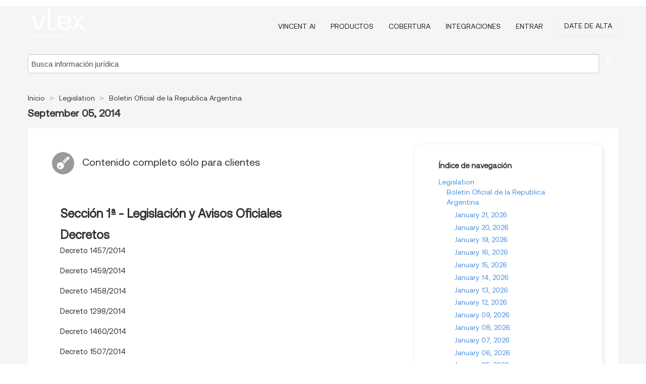

--- FILE ---
content_type: text/html; charset=utf-8
request_url: https://ar.vlex.com/source/bora-1675/issue/2014/09/05
body_size: 6796
content:
<!DOCTYPE html>
<html lang="es">
    <head>
        
        <link rel="preload" href="/stylesheets/font/vLex.woff" as="font" type="font/woff" crossorigin>
        
        <!-- Google Tag Manager -->
        <script>(function(w,d,s,l,i){w[l]=w[l]||[];w[l].push({'gtm.start':
        new Date().getTime(),event:'gtm.js'});var f=d.getElementsByTagName(s)[0],
        j=d.createElement(s),dl=l!='dataLayer'?'&l='+l:'';j.defer=true;j.src=
        'https://www.googletagmanager.com/gtm.js?id='+i+dl;f.parentNode.insertBefore(j,f);
        })(window,document,'script','dataLayer','GTM-PJMJX5');</script>
        <!-- End Google Tag Manager -->
        
        <link rel="icon" media="(prefers-color-scheme: light)" href="/facade-img/favicon-light.svg?t=1763021373405" />
        <link rel="icon" media="(prefers-color-scheme: dark)" href="/facade-img/favicon-dark.svg?t=1763021373405" />
        <!--[if lte IE 9]>
                <script src="/js/polyfill.js?t=1763021373405"></script>
        <![endif]-->
        <script>
            // Object.assign polyfill for IE11
            if (typeof Object.assign != 'function') {
                // Must be writable: true, enumerable: false, configurable: true
                Object.defineProperty(Object, "assign", {
                    value: function assign(target, varArgs) { // .length of function is 2
                        'use strict';
                        if (target == null) { // TypeError if undefined or null
                            throw new TypeError('Cannot convert undefined or null to object');
                        }

                        var to = Object(target);
                
                        for (var index = 1; index < arguments.length; index++) {
                            var nextSource = arguments[index];
                    
                            if (nextSource != null) { // Skip over if undefined or null
                                for (var nextKey in nextSource) {
                                    // Avoid bugs when hasOwnProperty is shadowed
                                    if (Object.prototype.hasOwnProperty.call(nextSource, nextKey)) {
                                        to[nextKey] = nextSource[nextKey];
                                    }
                                }
                            }
                        }
                        return to;
                    },
                    writable: true,
                    configurable: true
                });
            }
        </script>

        <meta http-equiv="Content-Type" content="text/html; charset=UTF-8">
        <meta charset="utf-8">


        
        <meta property="og:site_name" content="vLex"/>
                <meta property="og:url" content="https://ar.vlex.com/source/bora-1675/issue/2014/09/05"/>
        
        <meta property="og:type" content="article"/>
        
            <meta property="og:title" content="September 05, 2014 - Boletin Oficial de la Republica Argentina - Legislation"/>
        
            <meta property="og:image" content="http://ar.vlex.com/facade-img/meta-og.png" />
        
        
            <meta name="twitter:image" content="http://ar.vlex.com/facade-img/meta-og.png" />

        <meta content="Law" name="classification">



        <title>September 05, 2014 - Boletin Oficial de la Republica Argentina - Legislation
        </title>

        <meta name="viewport" content="width=device-width, initial-scale=1.0">
            <meta name="description" content="September 05, 2014 - Boletin Oficial de la Republica Argentina">
            <meta content="es" http-equiv="content-language">


            <meta name="robots" content="index,follow" />
            <meta name="googlebot" content="index,follow" />
        <meta name="title" content="September 05, 2014 - Boletin Oficial de la Republica Argentina - Legislation - vLex" />
                <link rel="canonical" href="https://ar.vlex.com/source/bora-1675/issue/2014/09/05"/>

        

        <script async src="https://www.googletagmanager.com/gtag/js?id=GA_MEASUREMENT_ID"></script>
        <script>
            window.dataLayer = window.dataLayer || [];
            function gtag() { dataLayer.push(arguments); }
            gtag('js', new Date());
        
            // Provide the IDs of the GA4 properties you want to track.
                gtag('config', 'G-SC31NQTY4N', { cookieDomain: 'none', name: 'AR'});
        
        
        
        
            var sendNoBounceEvent = function(time) {
            setTimeout(function() {
                gtag('event', 'Over ' + time + ' seconds', {
                'event_category': 'NoBounce'
                });
            }, time * 1000);
            };
        
            sendNoBounceEvent(30);
            sendNoBounceEvent(60);
            sendNoBounceEvent(120);
            sendNoBounceEvent(180);
        
            function gaAll() {
                var args = arguments;
                gtag('get', 'conversion_linker', function(result) {
                    var trackers = result.creationData;
                    for (var i = 0; i < trackers.length; i++) {
                    var cloned_args = Array.prototype.slice.call(args, 0);
                    cloned_args[0] = trackers[i].name + "." + args[0];
                    gtag.apply(this, cloned_args);
                    }
                });
            }
        </script>
        	<link href="/stylesheets/facade-min.css?t=1763021373405" rel="stylesheet">
        

        <!--[if lt IE 9]>
            <script src="/js/html5.js?t=1763021373405"></script>
            <script src="/js/ie8.js?t=1763021373405"></script>
            <link href="/stylesheets/ie8css/css.css?t=1763021373405" rel="stylesheet">
            <link href="/stylesheets/ie8css/vlex.css?t=1763021373405" rel="stylesheet">
        <![endif]-->

        <!--[if lte IE 9]>
            <script src="/js/placeholder_ie.js?t=1763021373405"></script>
        <![endif]-->

        <!-- ClickTale Top part -->
        <script type="text/javascript">
            var WRInitTime=(new Date()).getTime();
        </script>
        <!-- ClickTale end of Top part -->
        <script type="application/ld+json">{"@context":"https://schema.org","@type":"BreadcrumbList","itemListElement":[{"@type":"ListItem","position":"1","name":"Inicio","item":"https://ar.vlex.com"},{"@type":"ListItem","position":2,"name":"Legislation","item":"https://ar.vlex.com/libraries/legislacion-argentina-25"},{"@type":"ListItem","position":3,"name":"Boletin Oficial de la Republica Argentina","item":"http://ar.vlex.com/source/bora-1675"}]}</script>
    </head>

    <body class="page page-index   "  data-webapp-path='/#sources/1675/issues/2014-09-05'  data-country="AR" >

        <!-- Google Tag Manager (noscript) -->
        <noscript><iframe src="https://www.googletagmanager.com/ns.html?id=GTM-PJMJX5"
        height="0" width="0" style="display:none;visibility:hidden"></iframe></noscript>
        <!-- End Google Tag Manager (noscript) -->

        <div class="hide
            
            
            
            "
            id="page_attr" 
             data-webapp-path='/#sources/1675/issues/2014-09-05' 
             data-country="AR"
             content_type='6' 
            data-locale='es'>
        </div>


            <div id="navigation" class="wrapper ">
              <div class="navbar  navbar-static-top">
                <!--Header & Branding region-->
                <div class="header">
                  <div class="header-inner container">
                    <div class="row-fluid header-nav-container">
                      <div class="span3 to-home">
                        <a href="/">
                          <!--branding/logo-->
                          <span class="brand-logo" title="Home" style="display: flex; align-items: center; margin-bottom: 5px;">
                            <img src="/facade-img/vLex-logo.svg?t=1763021373405" title="vLex Argentina" alt="vLex Argentina" />
                            
                          </span>
                        </a>
                      </div>
                      <div class="span9 form-holder">
                        <div>
                          <div class="menu-toggle" onclick="$('.nav-menu').toggleClass('nav-menu--open', 500); $(this).toggleClass('open');">
                            <div class="hamburger"></div>
                          </div>
                          <ul class="nav-menu">
                              <li><a href="//latam.vlex.com/vincent-ai" rel="nofollow">VINCENT AI</a></li>
                           
            
                              <li><a href="//latam.vlex.com/plans" rel="nofollow">Productos</a></li>
                            
                              <li><a href="//ar.vlex.com" rel="nofollow">Cobertura</a></li>
            
                           
                              <li><a href="//latam.vlex.com/integrations" rel="nofollow">Integraciones</a></li>
                           
                            <li><a href="https://login.vlex.com?next_webapp_url=/#sources/1675/issues/2014-09-05" rel="nofollow">Entrar</a></li>
                          
                            <li>
                              <a href="/freetrial/signup/AR?webapp_path=/#sources/1675/issues/2014-09-05" class="btn signup" rel="nofollow">
                                Date de alta
                              </a>
                            </li>
                          </ul>
                          
            
                        </div>
                      </div>
                    </div>
                  </div>
                </div>
                <div class="head-container-searchbar">
                  <div class="form-inline search-form">
                    <form onsubmit="return validate_search(this);" method="get" action="/search" enctype="multipart/form-data" class="onsubmit-search">
                      <input class='placeholder search-input-subheader' type="text" name="q" id="searchinfo" placeholder="Busca información jurídica" required />
                      <button type="submit" class="btn btn-header search-button-subheader"><i class="icon-Buscador"></i></button>
                    </form>
                  </div>
                </div>
              </div>
            </div>
		<vlex-design-system>
        <div id="content" class="seoArea">
    <div class="container extended block-net">
        <div class="container">

            
            <ul class="breadcrumb">
            	<li>
            		<a href="/">
            			<span>
            					Inicio
            			</span>
            		</a>
            	</li>
            
            		<li>
            			<a href="https://ar.vlex.com/libraries/legislacion-argentina-25">
            				<span>Legislation</span>
            			</a>
            		</li>
            		<li>
            			<a href="https://ar.vlex.com/source/bora-1675">
            				<span>Boletin Oficial de la Republica Argentina</span>
            			</a>
            		</li>
            </ul>
            <h1 class="big"></i><strong>September 05, 2014</strong></h1>

            <div class="row">
                <div class="span8">
                    <div id="main-content" class="abovebox bg_white clearfix left-content-area">
                        <div class="clearfix call-to-action">
                            <p class="title-icon small pull-left exclusive-content"><i class="icon-Propietario"></i>Contenido completo sólo para clientes</p>
                        </div>
                        <div class="sources">
                                <div class="item clearfix">
                                        <p class="ta3 titilium bold">Sección 1ª - Legislación y Avisos Oficiales</p>
                                    <ul class="search-results">
                                                <p class="ta3">Decretos</p>
                                                <ul class="search-results">
                                                        <li><a href="" title="Decreto 1457/2014">Decreto 1457/2014</a></li>
                                                        <li><a href="" title="Decreto 1459/2014">Decreto 1459/2014</a></li>
                                                        <li><a href="" title="Decreto 1458/2014">Decreto 1458/2014</a></li>
                                                        <li><a href="" title="Decreto 1298/2014">Decreto 1298/2014</a></li>
                                                        <li><a href="" title="Decreto 1460/2014">Decreto 1460/2014</a></li>
                                                        <li><a href="" title="Decreto 1507/2014">Decreto 1507/2014</a></li>
                                                </ul>
                                                <p class="ta3">Decisiones Administrativas</p>
                                                <ul class="search-results">
                                                        <li><a href="" title="Decisión Administrativa 713/2014">Decisión Administrativa 713/2014</a></li>
                                                        <li><a href="" title="Decisión Administrativa 710/2014">Decisión Administrativa 710/2014</a></li>
                                                        <li><a href="" title="Decisión Administrativa 707/2014">Decisión Administrativa 707/2014</a></li>
                                                        <li><a href="" title="Decisión Administrativa 708/2014">Decisión Administrativa 708/2014</a></li>
                                                        <li><a href="" title="Decisión Administrativa 709/2014">Decisión Administrativa 709/2014</a></li>
                                                </ul>
                                                <p class="ta3">Resoluciones</p>
                                                <ul class="search-results">
                                                        <li><a href="" title="Resolución 1049/2014">Resolución 1049/2014</a></li>
                                                        <li><a href="" title="Resolución 1051/2014">Resolución 1051/2014</a></li>
                                                        <li><a href="" title="Resolución 1050/2014">Resolución 1050/2014</a></li>
                                                </ul>
                                                <p class="ta3">Avisos Oficiales</p>
                                                <ul class="search-results">
                                                        <li><a href="" title="MINISTERIO DE AGRICULTURA, GANADERIA Y PESCA INSTITUTO NACIONAL DE SEMILLAS">MINISTERIO DE AGRICULTURA, GANADERIA Y PESCA INSTITUTO NACIONAL DE SEMILLAS</a></li>
                                                        <li><a href="" title="MINISTERIO DE DESARROLLO SOCIAL INSTITUTO NACIONAL DE ASOCIATIVISMO Y ECONOMIA SOCIAL">MINISTERIO DE DESARROLLO SOCIAL INSTITUTO NACIONAL DE ASOCIATIVISMO Y ECONOMIA SOCIAL</a></li>
                                                        <li><a href="" title="MINISTERIO DE DESARROLLO SOCIAL INSTITUTO NACIONAL DE ASOCIATIVISMO Y ECONOMIA SOCIAL">MINISTERIO DE DESARROLLO SOCIAL INSTITUTO NACIONAL DE ASOCIATIVISMO Y ECONOMIA SOCIAL</a></li>
                                                        <li><a href="" title="Resolución 1262/2014">Resolución 1262/2014</a></li>
                                                        <li><a href="" title="MINISTERIO DE SALUD DIRECCION NACIONAL DE REGISTRO, FISCALIZACION Y SANIDAD DE FRONTERAS">MINISTERIO DE SALUD DIRECCION NACIONAL DE REGISTRO, FISCALIZACION Y SANIDAD DE FRONTERAS</a></li>
                                                        <li><a href="" title="ADMINISTRACION FEDERAL DE INGRESOS PUBLICOS">ADMINISTRACION FEDERAL DE INGRESOS PUBLICOS</a></li>
                                                        <li><a href="" title="TRIBUNAL FISCAL DE LA NACION SECRETARIA GENERAL ADMINISTRATIVA">TRIBUNAL FISCAL DE LA NACION SECRETARIA GENERAL ADMINISTRATIVA</a></li>
                                                        <li><a href="" title="JEFATURA DE GABINETE DE MINISTROS SECRETARIA DE GABINETE Y COORDINACION ADMINISTRATIVA SUBSECRETARIA DE TECNOLOGIAS DE GESTION OFICINA NACIONAL DE CONTRATACIONES">JEFATURA DE GABINETE DE MINISTROS SECRETARIA DE GABINETE Y COORDINACION ADMINISTRATIVA SUBSECRETARIA DE TECNOLOGIAS DE GESTION OFICINA NACIONAL DE CONTRATACIONES</a></li>
                                                        <li><a href="" title="MINISTERIO DE DESARROLLO SOCIAL INSTITUTO NACIONAL DE ASOCIATIVISMO Y ECONOMIA SOCIAL">MINISTERIO DE DESARROLLO SOCIAL INSTITUTO NACIONAL DE ASOCIATIVISMO Y ECONOMIA SOCIAL</a></li>
                                                        <li><a href="" title="MINISTERIO DE AGRICULTURA, GANADERIA Y PESCA INSTITUTO NACIONAL DE SEMILLAS">MINISTERIO DE AGRICULTURA, GANADERIA Y PESCA INSTITUTO NACIONAL DE SEMILLAS</a></li>
                                                        <li><a href="" title="Resolución 1336/2014">Resolución 1336/2014</a></li>
                                                        <li><a href="" title="Resolución 2122/2014">Resolución 2122/2014</a></li>
                                                        <li><a href="" title="TRIBUNAL FISCAL DE LA NACION SECRETARIA GENERAL ADMINISTRATIVA">TRIBUNAL FISCAL DE LA NACION SECRETARIA GENERAL ADMINISTRATIVA</a></li>
                                                        <li><a href="" title="MINISTERIO DE DESARROLLO SOCIAL INSTITUTO NACIONAL DE ASOCIATIVISMO Y ECONOMIA SOCIAL">MINISTERIO DE DESARROLLO SOCIAL INSTITUTO NACIONAL DE ASOCIATIVISMO Y ECONOMIA SOCIAL</a></li>
                                                        <li><a href="" title="Resolución 958/2014">Resolución 958/2014</a></li>
                                                        <li><a href="" title="Resolución 1373/2014">Resolución 1373/2014</a></li>
                                                        <li><a href="" title="Disposición 350/2014">Disposición 350/2014</a></li>
                                                        <li><a href="" title="Resolución 1339/2014">Resolución 1339/2014</a></li>
                                                        <li><a href="" title="TRIBUNAL FISCAL DE LA NACION SECRETARIA GENERAL ADMINISTRATIVA">TRIBUNAL FISCAL DE LA NACION SECRETARIA GENERAL ADMINISTRATIVA</a></li>
                                                        <li><a href="" title="MINISTERIO DE DESARROLLO SOCIAL INSTITUTO NACIONAL DE ASOCIATIVISMO Y ECONOMIA SOCIAL">MINISTERIO DE DESARROLLO SOCIAL INSTITUTO NACIONAL DE ASOCIATIVISMO Y ECONOMIA SOCIAL</a></li>
                                                        <li><a href="" title="MINISTERIO DE SALUD DIRECCION NACIONAL DE REGISTRO, FISCALIZACION Y SANIDAD DE FRONTERAS">MINISTERIO DE SALUD DIRECCION NACIONAL DE REGISTRO, FISCALIZACION Y SANIDAD DE FRONTERAS</a></li>
                                                        <li><a href="" title="ADMINISTRACION FEDERAL DE INGRESOS PUBLICOS DIRECCION GENERAL DE ADUANAS DIVISION ADUANA DE CONCORDIA">ADMINISTRACION FEDERAL DE INGRESOS PUBLICOS DIRECCION GENERAL DE ADUANAS DIVISION ADUANA DE CONCORDIA</a></li>
                                                        <li><a href="" title="Disposición 357/2014">Disposición 357/2014</a></li>
                                                        <li><a href="" title="MINISTERIO DE DESARROLLO SOCIAL INSTITUTO NACIONAL DE ASOCIATIVISMO Y ECONOMIA SOCIAL">MINISTERIO DE DESARROLLO SOCIAL INSTITUTO NACIONAL DE ASOCIATIVISMO Y ECONOMIA SOCIAL</a></li>
                                                        <li><a href="" title="JEFATURA DE GABINETE DE MINISTROS SECRETARIA DE GABINETE Y COORDINACION ADMINISTRATIVA SUBSECRETARIA DE TECNOLOGIAS DE GESTION OFICINA NACIONAL DE CONTRATACIONES">JEFATURA DE GABINETE DE MINISTROS SECRETARIA DE GABINETE Y COORDINACION ADMINISTRATIVA SUBSECRETARIA DE TECNOLOGIAS DE GESTION OFICINA NACIONAL DE CONTRATACIONES</a></li>
                                                        <li><a href="" title="Resolución 1273/2014">Resolución 1273/2014</a></li>
                                                        <li><a href="" title="Resolución 162/2014 y Disposición 491/2014">Resolución 162/2014 y Disposición 491/2014</a></li>
                                                        <li><a href="" title="Resolución 2121/2014">Resolución 2121/2014</a></li>
                                                        <li><a href="" title="MINISTERIO DE DESARROLLO SOCIAL INSTITUTO NACIONAL DE ASOCIATIVISMO Y ECONOMIA SOCIAL">MINISTERIO DE DESARROLLO SOCIAL INSTITUTO NACIONAL DE ASOCIATIVISMO Y ECONOMIA SOCIAL</a></li>
                                                        <li><a href="" title="MINISTERIO DE DESARROLLO SOCIAL INSTITUTO NACIONAL DE ASOCIATIVISMO Y ECONOMIA SOCIAL">MINISTERIO DE DESARROLLO SOCIAL INSTITUTO NACIONAL DE ASOCIATIVISMO Y ECONOMIA SOCIAL</a></li>
                                                        <li><a href="" title="MINISTERIO DE AGRICULTURA, GANADERIA Y PESCA INSTITUTO NACIONAL DE SEMILLAS">MINISTERIO DE AGRICULTURA, GANADERIA Y PESCA INSTITUTO NACIONAL DE SEMILLAS</a></li>
                                                        <li><a href="" title="Resolución 936/2014">Resolución 936/2014</a></li>
                                                        <li><a href="" title="Disposición 16/2014">Disposición 16/2014</a></li>
                                                        <li><a href="" title="ADMINISTRACION FEDERAL DE INGRESOS PUBLICOS DIRECCION GENERAL DE ADUANAS DIVISION ADUANA DE PUERTO DESEADO">ADMINISTRACION FEDERAL DE INGRESOS PUBLICOS DIRECCION GENERAL DE ADUANAS DIVISION ADUANA DE PUERTO DESEADO</a></li>
                                                        <li><a href="" title="REGISTRO NACIONAL DE ARMAS">REGISTRO NACIONAL DE ARMAS</a></li>
                                                        <li><a href="" title="MINISTERIO DE DESARROLLO SOCIAL INSTITUTO NACIONAL DE ASOCIATIVISMO Y ECONOMIA SOCIAL">MINISTERIO DE DESARROLLO SOCIAL INSTITUTO NACIONAL DE ASOCIATIVISMO Y ECONOMIA SOCIAL</a></li>
                                                        <li><a href="" title="Resolución 191/2014">Resolución 191/2014</a></li>
                                                        <li><a href="" title="ADMINISTRACION FEDERAL DE INGRESOS PUBLICOS DIRECCION GENERAL DE ADUANAS DIRECCION REGIONAL ADUANERA ROSARIO ADUANA DE SAN PEDRO">ADMINISTRACION FEDERAL DE INGRESOS PUBLICOS DIRECCION GENERAL DE ADUANAS DIRECCION REGIONAL ADUANERA ROSARIO ADUANA DE SAN PEDRO</a></li>
                                                </ul>
                                    </ul>
                                </div>
                                <div class="item clearfix">
                                        <p class="ta3 titilium bold">Sección 2ª - Sociedades</p>
                                    <ul class="search-results">
                                                <p class="ta3">SILILABEL S.A.</p>
                                                <ul class="search-results">
                                                </ul>
                                                <p class="ta3">TILDA</p>
                                                <ul class="search-results">
                                                </ul>
                                                <p class="ta3">IMO TRUCKS S.A.</p>
                                                <ul class="search-results">
                                                </ul>
                                                <p class="ta3">ENERGIA 24</p>
                                                <ul class="search-results">
                                                </ul>
                                                <p class="ta3">NOSVI S.A.</p>
                                                <ul class="search-results">
                                                </ul>
                                                <p class="ta3">PILETIN</p>
                                                <ul class="search-results">
                                                </ul>
                                                <p class="ta3">INMOBILIARIA MD</p>
                                                <ul class="search-results">
                                                </ul>
                                                <p class="ta3">XL INSURANCE ARGENTINA S.A. COMPAÑIA DE SEGUROS</p>
                                                <ul class="search-results">
                                                </ul>
                                                <p class="ta3">LAS TUNAS AGRO S.A.</p>
                                                <ul class="search-results">
                                                </ul>
                                    </ul>
                                </div>


                        </div>
                    </div>
                </div>

                
                <div class="span4 sidebar hidden-phone">
                           
                    <div class="topic-path">
                        <div class="bg_white abovebox directory">
                            <div class="topic-path-heading">Índice de navegación</div>
                            <ul class="ancestors unstyled">
                                <li>
                                    <span class="ancestor">
                                        <a href="https://ar.vlex.com/libraries/legislacion-argentina-25"
                                            title="Legislation">Legislation</a>
                                    </span>
                                </li>
                            <ul class="ancestors unstyled">
                                <li>
                                    <span class="ancestor">
                                        <a href="https://ar.vlex.com/source/bora-1675"
                                            title="Boletin Oficial de la Republica Argentina">Boletin Oficial de la Republica Argentina</a>
                                    </span>
                                </li>
                                <ul class="ancestors unstyled">
                                    <li>
                                        <span class="title">
                                            <span>
                                                <a href="https://ar.vlex.com/source/bora-1675/issue/2026/01/21" title="January 21, 2026">January 21, 2026</a>
                                            </span>
                                        </span>
                                    </li>
                                    <li>
                                        <span class="title">
                                            <span>
                                                <a href="https://ar.vlex.com/source/bora-1675/issue/2026/01/20" title="January 20, 2026">January 20, 2026</a>
                                            </span>
                                        </span>
                                    </li>
                                    <li>
                                        <span class="title">
                                            <span>
                                                <a href="https://ar.vlex.com/source/bora-1675/issue/2026/01/19" title="January 19, 2026">January 19, 2026</a>
                                            </span>
                                        </span>
                                    </li>
                                    <li>
                                        <span class="title">
                                            <span>
                                                <a href="https://ar.vlex.com/source/bora-1675/issue/2026/01/16" title="January 16, 2026">January 16, 2026</a>
                                            </span>
                                        </span>
                                    </li>
                                    <li>
                                        <span class="title">
                                            <span>
                                                <a href="https://ar.vlex.com/source/bora-1675/issue/2026/01/15" title="January 15, 2026">January 15, 2026</a>
                                            </span>
                                        </span>
                                    </li>
                                    <li>
                                        <span class="title">
                                            <span>
                                                <a href="https://ar.vlex.com/source/bora-1675/issue/2026/01/14" title="January 14, 2026">January 14, 2026</a>
                                            </span>
                                        </span>
                                    </li>
                                    <li>
                                        <span class="title">
                                            <span>
                                                <a href="https://ar.vlex.com/source/bora-1675/issue/2026/01/13" title="January 13, 2026">January 13, 2026</a>
                                            </span>
                                        </span>
                                    </li>
                                    <li>
                                        <span class="title">
                                            <span>
                                                <a href="https://ar.vlex.com/source/bora-1675/issue/2026/01/12" title="January 12, 2026">January 12, 2026</a>
                                            </span>
                                        </span>
                                    </li>
                                    <li>
                                        <span class="title">
                                            <span>
                                                <a href="https://ar.vlex.com/source/bora-1675/issue/2026/01/09" title="January 09, 2026">January 09, 2026</a>
                                            </span>
                                        </span>
                                    </li>
                                    <li>
                                        <span class="title">
                                            <span>
                                                <a href="https://ar.vlex.com/source/bora-1675/issue/2026/01/08" title="January 08, 2026">January 08, 2026</a>
                                            </span>
                                        </span>
                                    </li>
                                    <li>
                                        <span class="title">
                                            <span>
                                                <a href="https://ar.vlex.com/source/bora-1675/issue/2026/01/07" title="January 07, 2026">January 07, 2026</a>
                                            </span>
                                        </span>
                                    </li>
                                    <li>
                                        <span class="title">
                                            <span>
                                                <a href="https://ar.vlex.com/source/bora-1675/issue/2026/01/06" title="January 06, 2026">January 06, 2026</a>
                                            </span>
                                        </span>
                                    </li>
                                    <li>
                                        <span class="title">
                                            <span>
                                                <a href="https://ar.vlex.com/source/bora-1675/issue/2026/01/05" title="January 05, 2026">January 05, 2026</a>
                                            </span>
                                        </span>
                                    </li>
                                    <li>
                                        <span class="title">
                                            <span>
                                                <a href="https://ar.vlex.com/source/bora-1675/issue/2026/01/02" title="January 02, 2026">January 02, 2026</a>
                                            </span>
                                        </span>
                                    </li>
                                    <li>
                                        <span class="title">
                                            <span>
                                                <a href="https://ar.vlex.com/source/bora-1675/issue/2025/12/31" title="December 31, 2025">December 31, 2025</a>
                                            </span>
                                        </span>
                                    </li>
                                    <li>
                                        <span class="title">
                                            <span>
                                                <a href="https://ar.vlex.com/source/bora-1675/issue/2025/12/30" title="December 30, 2025">December 30, 2025</a>
                                            </span>
                                        </span>
                                    </li>
                                    <li>
                                        <span class="title">
                                            <span>
                                                <a href="https://ar.vlex.com/source/bora-1675/issue/2025/12/29" title="December 29, 2025">December 29, 2025</a>
                                            </span>
                                        </span>
                                    </li>
                                    <li>
                                        <span class="title">
                                            <span>
                                                <a href="https://ar.vlex.com/source/bora-1675/issue/2025/12/26" title="December 26, 2025">December 26, 2025</a>
                                            </span>
                                        </span>
                                    </li>
                                    <li>
                                        <span class="title">
                                            <span>
                                                <a href="https://ar.vlex.com/source/bora-1675/issue/2025/12/24" title="December 24, 2025">December 24, 2025</a>
                                            </span>
                                        </span>
                                    </li>
                                    <li>
                                        <span class="title">
                                            <span>
                                                <a href="https://ar.vlex.com/source/bora-1675/issue/2025/12/23" title="December 23, 2025">December 23, 2025</a>
                                            </span>
                                        </span>
                                    </li>
                                </ul>
                            </ul>
                            </ul>
                        </div>
                    </div>
                
                
                
                
                
                
                
                
                        
                
                    <div class="banners text-center">
                    </div>
                </div>                <div class="bottom_ad">
                </div>
            </div>
        </div>
    </div>
</div>

		</vlex-design-system>
        
        <script type="text/javascript">
            
            function isFlashEnabled() {
                var hasFlash = false;
                try {
                    var fo = new ActiveXObject('ShockwaveFlash.ShockwaveFlash');
                    if(fo) hasFlash = true;
                }
                catch(e) {
                    if(navigator.mimeTypes ["application/x-shockwave-flash"] != undefined) hasFlash = true;
                    }
                return hasFlash;
            }


        </script>

        <script>
            // ConsoleDummy polyfill - so console stataments do not crash IE
            // https://github.com/andyet/ConsoleDummy.js/blob/master/ConsoleDummy.js
            (function(e){function t(){}for(var n="assert,count,debug,dir,dirxml,error,exception,group,groupCollapsed,groupEnd,info,log,markTimeline,profile,profileEnd,time,timeEnd,trace,warn".split(","),r;r=n.pop();){e[r]=e[r]||t}})(window.console=window.console||{})
        </script>

        <script src="https://code.jquery.com/jquery-3.5.1.min.js" integrity="sha384-ZvpUoO/+PpLXR1lu4jmpXWu80pZlYUAfxl5NsBMWOEPSjUn/6Z/hRTt8+pR6L4N2" crossorigin="anonymous"></script>
        
        	<link rel="preload" href="/js/facade-min.js?t=1763021373405" as="script">
        	<!-- fallback for IE (does not support preload) -->
        	<script src="/js/facade-min.js?t=1763021373405"></script>

        <script>
            //Reduce font for too long titles
            if ($("h1").text().length > 150) {
                $("h1").css({"font-size": "19px", 'line-height': '1.3em'})
            }

        </script>

            <footer id="footer" class="container extended">
              <div class="container">
                <div class="row-fluid topfooter">
                  <div class="span2">
                      <img src="/facade-img/vLex-logo.svg?t=1763021373405" title="vLex" alt="vLex" />
                  </div>
                  <div class="span5">
                      <div class="block">
                      </div>
                  </div>
                  <div class="span5">
                    <div class="block row-fluid">
                      <div class="span7 tel">
                            <p><i class="icon-Movil"></i>+1 (305) 890 29 82</p>
                      </div>
                          <div class="social-media pull-right hidden-phone">
                              <a aria-label="twitter" href="https://twitter.com/vlex_latam" target="_blank"><i class="icon-twitter"></i></a>
            
                              <a aria-label="facebook" href="https://www.facebook.com/pages/VLex-latam/167990943225772" target="_blank"><i class="icon-facebook"></i></a>
            
            
            
                          </div>
                    </div>
                  </div>
                </div>
                  <div class="footer-menu clearfix row-fluid hidden-phone">
                      <ul class="span3">
                            <li><a href="" aria-label="Legislación" title="Legislación">Legislación</a></li>
                            <li><a href="https://ar.vlex.com/libraries/926" aria-label="Proyectos Normativos" title="Proyectos Normativos">Proyectos Normativos</a></li>
                            <li><a href="https://ar.vlex.com/libraries/976" aria-label="Videos" title="Videos">Videos</a></li>
                      </ul>
                      <ul class="span3">
                            <li><a href="https://ar.vlex.com/libraries/jurisprudencia-argentina-26" aria-label="Jurisprudencia" title="Jurisprudencia">Jurisprudencia</a></li>
                            <li><a href="https://ar.vlex.com/libraries/convenios-colectivos-432" aria-label="Convenios Colectivos" title="Convenios Colectivos">Convenios Colectivos</a></li>
                            <li><a href="https://ar.vlex.com/tags" aria-label="Tags" title="Tags">Tags</a></li>
                      </ul>
                      <ul class="span3">
                            <li><a href="https://ar.vlex.com/libraries/doctrina-juridica-argentina-36" aria-label="Libros y Revistas" title="Libros y Revistas">Libros y Revistas</a></li>
                            <li><a href="https://ar.vlex.com/libraries/911" aria-label="Normativa" title="Normativa">Normativa</a></li>
                            <li><a href="https://ar.vlex.com/all_sources" aria-label="Índice de fuentes" title="Índice de fuentes">Índice de fuentes</a></li>
                      </ul>
                      <ul class="span3">
                            <li><a href="https://ar.vlex.com/libraries/contratos-161" aria-label="Contratos" title="Contratos">Contratos</a></li>
                            <li><a href="" aria-label="Boletines Oficiales" title="Boletines Oficiales">Boletines Oficiales</a></li>
                      </ul>
                        <div class="subfooter">
                          <ul class="inline" style="
                              width: 90%;
                              padding-top: 18px;
                              font-weight: bold;
                          ">
                              <li><a href="http://promos.vlex.com/vlexmobile" target="_blank">Descubre vLex Mobile</a></li>
                          </ul>
                        </div>
                  </div>
            
                <div class="subfooter">
                    <ul class="inline">
                        <li><a rel="nofollow" href="https://latam.vlex.com/terms-of-service/" title="Condiciones de uso">Condiciones de uso</a></li>
                    </ul>
                    <p  class="inline pull-right">©2026 vLex.com Todos los derechos reservados</p>
                </div>
              </div>
            </footer>
            


        <!--Scripts -->

        <!--[if lte IE 9]>
            <script>placeholder_ie($("input.placeholder"));</script>
        <![endif]-->

        

        <!--[if lt IE 9]>
        <script src="/stylesheets/ie8css/script.js?t=1763021373405"></script>
        <![endif]-->


        <script>    
            if ($("#pdf-container").length > 0) {
            if ($(".content-content").length > 0 && $("#pdf-container").width() > $(".content-content").width()) {
                var scale = $(".content-content").width() / $("#pdf-container").width()
                $("#pdf-container").css({transform: "scale(" + scale + ")", transformOrigin: "0 0"})

                // adjusting the height after scaling it
                $("#pdf-container").parent()
                    .css("height", $("#pdf-container")[0].getBoundingClientRect().height)
                    .css("margin-bottom", "2rem");
            }
            $(".inset-ad").remove();
            }
        </script>  

    </body>
</html>
